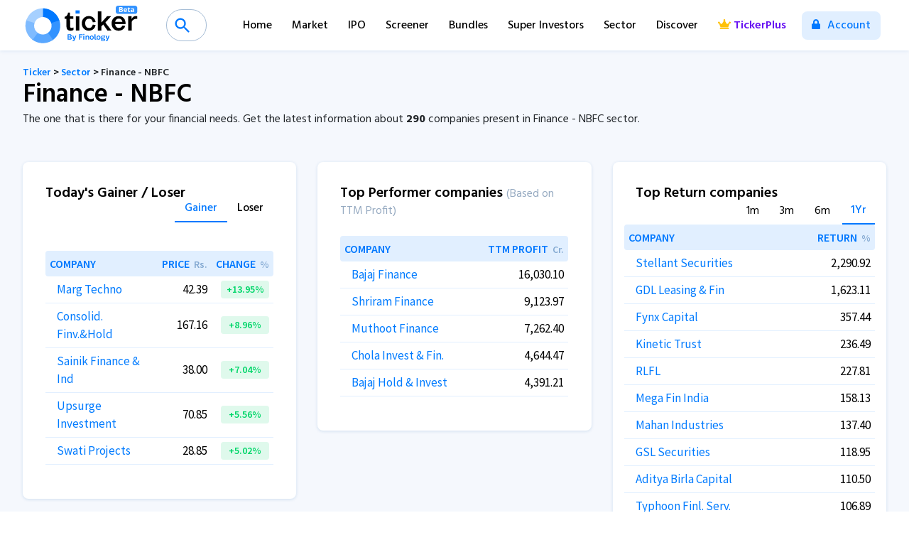

--- FILE ---
content_type: text/html; charset=utf-8
request_url: https://ticker.finology.in/sector/finance-nbfc
body_size: 12566
content:


<!DOCTYPE html>
<html>
<head>
    <!-- Global site tag (gtag.js) - Google Analytics -->
   
    <script>
        window.dataLayer = window.dataLayer || [];
        function gtag() { dataLayer.push(arguments); }
        gtag('js', new Date());
        gtag('config', 'UA-136614031-6');
    </script>
    <script>
        (function (w, d, s, l, i) {
            w[l] = w[l] || []; w[l].push({
                'gtm.start':
                    new Date().getTime(), event: 'gtm.js'
            }); var f = d.getElementsByTagName(s)[0],
                j = d.createElement(s), dl = l != 'dataLayer' ? '&l=' + l : ''; j.async = true; j.src =
                    'https://www.googletagmanager.com/gtm.js?id=' + i + dl; f.parentNode.insertBefore(j, f);
        })(window, document, 'script', 'dataLayer', 'GTM-N9ZJV5C');

    </script>
 
    <title>
	List of Finance NBFC Sector Stocks with Industry Classification
</title><meta charset="utf-8" /><meta name="viewport" content="width=device-width, initial-scale=1, shrink-to-fit=no" /><link rel="stylesheet" href="https://stackpath.bootstrapcdn.com/bootstrap/4.4.1/css/bootstrap.min.css" integrity="sha384-Vkoo8x4CGsO3+Hhxv8T/Q5PaXtkKtu6ug5TOeNV6gBiFeWPGFN9MuhOf23Q9Ifjh" crossorigin="anonymous" /><link href="https://fonts.googleapis.com/css?family=Hind:300,400,500,600,700|Source+Sans+Pro:400,600,700" rel="stylesheet" />
    <script src="https://cdnjs.cloudflare.com/ajax/libs/font-awesome/5.11.2/js/all.min.js" integrity="sha256-qM7QTJSlvtPSxVRjVWNM2OfTAz/3k5ovHOKmKXuYMO4=" crossorigin="anonymous"></script>
    <link rel="stylesheet" type="text/css" href="https://cdn.jsdelivr.net/gh/fitodac/bsnav@master/dist/bsnav.min.css" /><link rel="stylesheet" href="https://cdnjs.cloudflare.com/ajax/libs/jquery.perfect-scrollbar/1.4.0/css/perfect-scrollbar.min.css" /><link rel="stylesheet" href="https://cdnjs.cloudflare.com/ajax/libs/animate.css/3.7.0/animate.min.css" /><link rel="stylesheet" href="https://cdnjs.cloudflare.com/ajax/libs/aos/2.3.4/aos.css" integrity="sha256-GqiEX9BuR1rv5zPU5Vs2qS/NSHl1BJyBcjQYJ6ycwD4=" crossorigin="anonymous" /><link rel="stylesheet" href="https://cdnjs.cloudflare.com/ajax/libs/dripicons/2.0.0/webfont.min.css" integrity="sha512-pi7KSLdGMxSE62WWJ62B1R5/H7WNnIsj2f51MikplRt31K0uCZ1lfPSw/0Jb1flSz6Ed2YLSlox6Uulf7CaFiA==" crossorigin="anonymous" referrerpolicy="no-referrer" />
    <link href="https://assets.finology.in/ticker/css/ticker.css?v=10.0" rel="stylesheet" />
    
    
    <meta name="mobile-web-app-capable" content="yes" /><meta name="apple-mobile-web-app-capable" content="yes" />
    <link rel="apple-touch-icon" sizes="180x180" href="https://assets.finology.in/ticker/images/icon/apple-touch-icon.png">
    <link rel="icon" type="image/png" sizes="32x32" href="https://assets.finology.in/ticker/images/icon/favicon-32x32.png">
    <link rel="icon" type="image/png" sizes="16x16" href="https://assets.finology.in/ticker/images/icon/favicon-16x16.png">
    <link rel="manifest" href="https://assets.finology.in/ticker/images/icon/site.webmanifest">
    <link rel="mask-icon" href="https://assets.finology.in/ticker/images/icon/safari-pinned-tab.svg" color="#5bbad5">
    <link rel="shortcut icon" href="https://assets.finology.in/ticker/images/icon/favicon.ico">
    <meta name="apple-mobile-web-app-title" content="Finology Ticker - Stock Screener" /><meta name="application-name" content="Finology Ticker - Stock Screener" /><meta name="msapplication-TileColor" content="#2b5797" />
    <meta name="msapplication-config" content="https://assets.finology.in/ticker/images/icon/browserconfig.xml">
    <meta name="theme-color" content="#ffffff" /><meta property="og:site_name" content="https://ticker.finology.in/" />
    <meta property="og:title" content="" />
    <meta property="og:description" content="Get the complete list of stocks/shares, companies listed on NSE & BSE of Finance NBFC with current market price & details." />
    <meta property="og:image" content="https://ticker.finology.in/images/ticker-link-image-2.jpg" /><meta property="og:type" content="website" />
    <meta property="og:url" content="https://ticker.finology.in/sector//finance-nbfc">

    <meta property="twitter:url" content="https://ticker.finology.in/sector//finance-nbfc">
    <meta name="twitter:title" content="">
    <meta name="twitter:description" content="Get the complete list of stocks/shares, companies listed on NSE & BSE of Finance NBFC with current market price & details.">
    <meta name="twitter:image" content="https://ticker.finology.in/images/ticker-link-image-2.jpg" /><meta name="twitter:card" content="https://ticker.finology.in/images/tickerplus-valuation.png" />
    
       <script type="text/javascript">
           (function (c, l, a, r, i, t, y) {
               c[a] = c[a] || function () { (c[a].q = c[a].q || []).push(arguments) };
               t = l.createElement(r); t.async = 1; t.src = "https://www.clarity.ms/tag/" + i;
               y = l.getElementsByTagName(r)[0]; y.parentNode.insertBefore(t, y);
           })(window, document, "clarity", "script", "6z0ps3y41e");
    </script>
    
    <link rel="stylesheet" href="https://cdn.jsdelivr.net/npm/chart.js@2.9.3/dist/Chart.min.css">
    <link rel="stylesheet" href="https://unpkg.com/bootstrap-table@1.18.1/dist/bootstrap-table.min.css">
    <link href="https://unpkg.com/bootstrap-table@1.18.1/dist/extensions/fixed-columns/bootstrap-table-fixed-columns.min.css" rel="stylesheet">
    <link rel="canonical" href="https://ticker.finology.in/sector/finance-nbfc" />
    
        <script type="application/ld+json">
{
"@context": "https://schema.org",
"@type": "WebPage",
"name": "finance-nbfc",
"description": "Get the complete list of stocks/shares, companies listed on NSE & BSE of finance-nbfc sector with current market price & details.",
"url" : "https://ticker.finology.in/sector/finance-nbfc",
"publisher": {
"@type": "Organization",
"name": "Finology Ticker",
"url" : "https://ticker.finology.in/",
"logo" : {
"@type": "ImageObject",
"contentUrl": "https://ticker.finology.in/images/tickerlogo.svg"
}
}
}
        </script>
    
    
        <script type="application/ld+json">
{"@context":"https://schema.org",
"@type":"WebApplication",
"name":"Finology Ticker",
"url":"https://ticker.finology.in/sector/finance-nbfc",
"description":"Get the complete list of stocks/shares, companies listed on NSE & BSE of finance-nbfc sector with current market price & details.",
"applicationCategory":"SaaS",
"operatingSystem":"All",
"offers": {
"@type": "Offer",
"availability": "http://schema.org/InStock",
"price": "0",
"priceCurrency": "INR"
},
"aggregateRating":{"@type":"AggregateRating",
"ratingCount":"10"}}
        </script>
    

    
        <script type="application/ld+json">
            {
              "@context": "https://schema.org/", 
              "@type": "BreadcrumbList", 
              "itemListElement": [{
                "@type": "ListItem", 
                "position": 1, 
                "name": "Finology Ticker",
                "item": "https://ticker.finology.in/"  
              },{
                "@type": "ListItem", 
                "position": 2, 
                "name": "Sector",
                "item": "https://ticker.finology.in/sector"  
              },{
                "@type": "ListItem", 
                "position": 3, 
                "name": "finance-nbfc",
                "item": "https://ticker.finology.in/sector/finance-nbfc"  
              }]
            }
        </script>

    
    <style>
        .read-more-content { max-height: 300px; overflow: hidden; transition: max-height 0.3s ease-out; }

        .read-more-trigger { cursor: pointer; color: blue; display: block; }
    </style>

    <style>
    .bsnav .topsearchinner {
        width: 1.25rem;
        margin-left: 1rem;
    }

        body.searchopen .bsnav .topsearchinner,
        .bsnav .topsearchinner.active {
            width: 32rem !important;
        }

    footer a.tickerpremierleague {
        color: #000 !important;
    }

    .card .bootstrap-table h2 {
        font-size: 1.125rem !important;
        font-weight: 600 !important;
    }


    @media only screen and (max-width : 667px) {

        body.searchopen .bsnav .topsearchinner, .bsnav .topsearchinner.active {
            width: 80% !important;
        }
    }

  </style>
<meta name="description" content="Get the complete list of stocks/shares, companies listed on NSE &amp; BSE of Finance NBFC with current market price &amp; details." /><meta name="keywords" content="Finance Investment, Finance NBFC in nse, Finance NBFC in bse,  best Finance NBFC, Finance NBFC list, Finance NBFC India" /></head>
<body>
    <form method="post" action="./finance-nbfc" id="frmTickerMaster">
<div class="aspNetHidden">
<input type="hidden" name="__VIEWSTATE" id="__VIEWSTATE" value="jiS+7W5/8v0DanPvP4tRCMHkeaUboD6/3/4YGQ++QHDAp4tMc8LvJRT8LDuFd6Jmg2+tS6OXUxk8Qf0ubMS/DdUPYJ/+Neciw96nMr3lTnXqGNk1HJBp3U65jcyloILUfnJKst+kxew7AmfnotZUt1sFJlLAuJrDHjqdMmfPNywbwHoSIZoMtBzMwPRmW7nEM7sGw4wJQEy8pp/gSwuKsBgIWnl9W/bgP6AOCV5Hc1h36wbzzwg0pwvzTieYcPKRBUg5a9gsoc0eTeuhBDY1INNc51PaiUrw/9Lkiou/vSwLt5WqTiUDNnGdGxb5rLRH2iZQgk7IPfIc/oMsaAwBPUmpcwDXYSX8MTjt9T9QpMjqDkaRqCWJVONRhYubaiJRLFYa8XWRXI94Sry3gR6jiBYdEP59vXomq3lW4hlqGAK3+DTP3LB+uHKwaG/hXqhbXWdOq03fNEgfnktY7XWrzlp8tR0WOV9y3AUqfQ4m38SzVdqcYicpCXkxI0NojCzHL/QTTUXag/47QRpPqZK0+shsuSYY70QM6JJLvRiOnsl6U4BiMilEI7W2FupeFGQOgGyj1shNB7OHsFRj1EZ+cPdTsuJZiqCLcuE7G3D0ngufsiov0nQSv9zSJyYlDoo9bC+/AWNJQCCgiDguazyAQzjMglZ1lwd3fYefu+1a/uyEWZcyP7Ruzg9nE0tiMZD796wVpitbrkmNZhsD5eKFCLWPHdLSm0vQEoXWilJvR/Yc49B7MbXBTLtT/2FZgrgUXraHL7ZsVNnhQ95SvjGunSeb+V3SGeczOydfRpa/oHJmOgT32iSPpaoGMOax7wLVZtn2A+shoPeDs62+OeyUElh42oKKm86ldp+p1Crh1Dg530dTKcvHIN7n0ggO3zYQm4ivecWYvb/W1g88+tizIO+UmE2peP72iGaUPFUwkdlMwzpLk8GVNVrFoQtiNYRABABmy2pTKyyJZAlgk1SZeeSsdHE+qL7DVF+/S02/Tj/UBRxtefgdTM/9aI1hhBJf6B53XR6+N0jSVWMHrxDvCu492IUjsLGU2vDTaGviOFnH5StRFImr3U4H6ajMMXxNEFkoWRplmQoveE939Okr1xV7QpIa0AyEZDUc2WAsTiy2Sqh7xw21rxDY9F1xGxJwkgH2jSa5xman//dt6Y8aPeYYtq1omOvwFwaoCX/FDA9hdohwwODxzHbns5LmKmC7IpvyLW/YBnGhWF4WUqxkN9FZrMmt+hCT3Sp8rTS/HLhLVHqiDDqV8so9ROEQWxpipYoFqKf536Yf0TnD1GC7t1bU7mSaY/H4kF1/0wlzSeL4cKxh0aCnX9sKJULwCNj+Myx8kyB/Uyg2JQcZ55BPh/kLwR86XuvTHS2TLiCaMj//v/xJ7NqsIdT3kCx4NnAsa3y8ewy4Qp6DVSrNyS3G/PapC0OMhyY5T5mT7XEZC1MXifi3hPsQ5qLARhOUWhCzlPSERuMto/YhxFEvLeqsRRiq4Evnm/SmGFtQUnSwqOrLXzKYxFSYL4qa/yr0t5UZrpnaTxOksVJE3ll/4EF5b2Ka/QsFbsmrzhTpeuBTYeP6QxbHnsWSJbW+VSKq8TO1PwvsWoB4x1B/[base64]/nDA7QonBDGcRoW9we0khAanomRHeTJH75k4zZo6svd3FMfzUFqEXpbhl7zN5mxe0SP3gRgnM3HVHIGLa09HsIwSm+vt0Ilr5qPZ6sr0x8rYLOGOKGnPgO/7rSFrt2VT9QQ/7c/46C4L0ojMOHVbX+CANE8Nqrdye2I9HLIK7kkVxD321/UwNesAK0BYXGUomJUBm/NPNP4Zj/bntemuyCUrHWg7e3w/w/J3d+kJCWdj+nS4dwmBHxoh5fldIBwVRCbXxmcL7ew4nWIwWaSiYBnaeuZOhAmCTmdCTJv7Y=" />
</div>

<div class="aspNetHidden">

	<input type="hidden" name="__VIEWSTATEGENERATOR" id="__VIEWSTATEGENERATOR" value="15D06483" />
	<input type="hidden" name="__EVENTVALIDATION" id="__EVENTVALIDATION" value="mR6NMhcL4tcpPuHriwTq5gDz2EYMNvsg8XZtdb16/F7/cNeifx4o6LbeO+X35AozOiCZ3prrOBB/lzgMo/Ql214S+4mhi1LkyYcyY/pYFaqWVMzZOiN7e/ZEJ0857XXfaeiU/u96T/zwGWNsCgbR0FbRVKAvev6DxzMqhltb2NiLvLvQM5/bQemsQfZvRELgIf8VQg==" />
</div>
        <span id="top"></span>

        <div id="mainNav" class="navbar navbar-expand-sm bsnav bsnavinner bsnav-sticky bsnav-sticky-slide">
            <a class="navbar-brand" href="/">
                <img src="https://assets.finology.in/ticker/images/tickerlogo.svg" class="img-fluid" />
            </a>
            <a href="#" class="searchbtnmob searchTop d-md-none">
                <i class="fas fa-search floaticons"></i>
            </a>

            <button type="button" formnovalidate class="navbar-toggler toggler-spring d-md-none"><span class="navbar-toggler-icon"></span></button>
            <div class="collapse navbar-collapse justify-content-sm-end position-relative searchmob">
                <div class="topsearchinner">
                    <input name="ctl00$txtSearchComp" autocomplete="off" id="txtSearchComp" class="innersearch" type="search" placeholder="Search for a Company or Brand" />
                    <div class="output outputinner" id="Listoutputinner"></div>
                </div>

                <ul class="navbar-nav navbar-mobile ml-auto mt-5 mt-md-0">
                    <li class="nav-item">
                        <a class="nav-link" href="/">Home</a>
                    </li>
                    <li class="nav-item">
                        <a class="nav-link" href="/market">Market</a>
                    </li>
                    <li class="nav-item">
                        <a class="nav-link" href="/ipo">IPO</a>
                    </li>
                    <li class="nav-item">
                        <a class="nav-link" href="/screener">Screener</a>
                    </li>

                    <li class="nav-item">
                        <a class="nav-link" href="/bundles">Bundles</a>
                    </li>
                    <li class="nav-item">
                        <a class="nav-link" href="/investor">Super Investors</a>
                    </li>
                    <li class="nav-item">
                        <a class="nav-link" href="/sector">Sector</a>
                    </li>
                    <li class="nav-item">
                        <a class="nav-link" href="/discover">Discover</a>
                    </li>
                    <li class="nav-item">
                        <a class="nav-link tickerplus" href="/tickerplus"><i class="fas fa-crown"></i>TickerPlus</a>
                    </li>
                    <li id="linavlogin" class="nav-item">
                        <a class="nav-link login" href="/login.aspx"><i class="fas fa-lock"></i>&nbsp;Account</a>
                    </li>
                </ul>
                
            </div>
        </div>
        
        <div class="clearfix"></div>
        
    <input type="hidden" name="ctl00$mainContent$hfindustry" id="mainContent_hfindustry" value="finance-nbfc" />
    <input type="hidden" name="ctl00$mainContent$hfindcode" id="mainContent_hfindcode" value="50" />
    <input type="hidden" name="ctl00$mainContent$hfrating" id="mainContent_hfrating" />
    <input type="hidden" name="ctl00$mainContent$hfcols" id="mainContent_hfcols" />
    <div class="innerpagecontent mt-5">
        <div class="row no-gutters mt-3" id="compheader">
            <div class="col-12 col-md-12">
                <div class="companyheader">
                    <small class="tickerpath"><strong>
                        <a href="/">Ticker</a>&nbsp;>&nbsp;<a href="/sector">Sector</a>&nbsp;>&nbsp;Finance - NBFC</strong></small>
                    <h1>Finance - NBFC </h1>
                    <p>The one that is there for your financial needs. Get the latest information about <span id="compcount" class="font-weight-bold"></span>&nbsp;companies present in Finance - NBFC sector.</p>

                </div>
            </div>

        </div>
        <div class="row">
            <div id="mainContent_gainerloser" class="col-12 col-md-4">
                <div class="card cardscreen cardtab">
                    <h4>Today's Gainer / Loser

                                <ul class="nav nav-pills mb-3" id="pills-tab-gl" role="tablist">
                                    <li class="nav-item">
                                        <a class="nav-link active" id="pills-gainer-tab" data-toggle="pill" href="#pills-gainer" role="tab" aria-controls="pills-gainer" aria-selected="true">Gainer</a>
                                    </li>
                                    <li class="nav-item">
                                        <a class="nav-link" id="pills-loser-tab" data-toggle="pill" href="#pills-loser" role="tab" aria-controls="pills-loser" aria-selected="false">Loser</a>
                                    </li>
                                </ul>
                    </h4>
                    <div class="tab-content" id="pills-tabContent-gl">
                        <div class="tab-pane fade show active" id="pills-gainer" role="tabpanel" aria-labelledby="pills-gainer-tab">
                            <div class="table-responsive-sm ">

                                <table class="table table-sm table-hover screenertable">
                                    <thead>
                                        <tr>
                                            <th scope="col">Company</th>
                                            <th scope="col">price<span class="muted">Rs.</span></th>
                                            <th scope="col">Change<span class="muted">%</span></th>
                                        </tr>
                                    </thead>
                                    <tbody>
                                        
                                        
                                                <tr>
                                                    <td>
                                                        <a href=/company/SCRIP-284323>Marg Techno</a>
                                                    </td>
                                                    <td class="">42.39</td>
                                                    <td>
                                                        <span class="text-green gainloss">+13.95%</span>

                                                    </td>
                                                </tr>
                                            
                                                <tr>
                                                    <td>
                                                        <a href=/company/CONSOFINVT>Consolid. Finv.&Hold</a>
                                                    </td>
                                                    <td class="">167.16</td>
                                                    <td>
                                                        <span class="text-green gainloss">+8.96%</span>

                                                    </td>
                                                </tr>
                                            
                                                <tr>
                                                    <td>
                                                        <a href=/company/SCRIP-130265>Sainik Finance & Ind</a>
                                                    </td>
                                                    <td class="">38.00</td>
                                                    <td>
                                                        <span class="text-green gainloss">+7.04%</span>

                                                    </td>
                                                </tr>
                                            
                                                <tr>
                                                    <td>
                                                        <a href=/company/SCRIP-131390>Upsurge Investment</a>
                                                    </td>
                                                    <td class="">70.85</td>
                                                    <td>
                                                        <span class="text-green gainloss">+5.56%</span>

                                                    </td>
                                                </tr>
                                            
                                                <tr>
                                                    <td>
                                                        <a href=/company/SCRIP-311025>Swati Projects</a>
                                                    </td>
                                                    <td class="">28.85</td>
                                                    <td>
                                                        <span class="text-green gainloss">+5.02%</span>

                                                    </td>
                                                </tr>
                                            
                                    </tbody>
                                </table>

                            </div>

                        </div>
                        <div class="tab-pane fade" id="pills-loser" role="tabpanel" aria-labelledby="pills-loser-tab">
                            <div class="table-responsive-sm ">

                                <table class="table table-sm table-hover screenertable">
                                    <thead>
                                        <tr>
                                            <th scope="col">Company</th>
                                            <th scope="col">price<span class="muted">Rs.</span></th>
                                            <th scope="col">Change<span class="muted">%</span></th>
                                        </tr>
                                    </thead>
                                    <tbody>
                                        
                                        
                                                <tr>
                                                    <td>
                                                        <a href=/company/SCRIP-109026>VJTF Eduservices</a>
                                                    </td>
                                                    <td class="">71.13</td>
                                                    <td><span class="text-red gainloss">-10.95%</span></td>
                                                </tr>
                                            
                                                <tr>
                                                    <td>
                                                        <a href=/company/SCRIP-248235>SRG Fingrow Finance</a>
                                                    </td>
                                                    <td class="">28.50</td>
                                                    <td><span class="text-red gainloss">-10.94%</span></td>
                                                </tr>
                                            
                                                <tr>
                                                    <td>
                                                        <a href=/company/SCRIP-248593>Stellar Capital</a>
                                                    </td>
                                                    <td class="">5.25</td>
                                                    <td><span class="text-red gainloss">-10.87%</span></td>
                                                </tr>
                                            
                                                <tr>
                                                    <td>
                                                        <a href=/company/SCRIP-245163>India Finsec</a>
                                                    </td>
                                                    <td class="">175.00</td>
                                                    <td><span class="text-red gainloss">-5.91%</span></td>
                                                </tr>
                                            
                                                <tr>
                                                    <td>
                                                        <a href=/company/SCRIP-112215>Stephanotis Finance</a>
                                                    </td>
                                                    <td class="">32.49</td>
                                                    <td><span class="text-red gainloss">-5.00%</span></td>
                                                </tr>
                                            
                                    </tbody>
                                </table>

                            </div>

                        </div>
                    </div>

                </div>
            </div>
            <div class="col-12 col-md-4">
                <div class="card cardscreen  cardtab">
                    <h4>Top Performer companies <small class="text-grey">(Based on TTM Profit)</small>
                    </h4>
                    <div class="tab-content">
                        <div class="tab-pane fade show active" role="tabpanel" aria-labelledby="pills-gainer-tab">
                            <div class="table-responsive-sm">

                                <div class="table-responsive-sm">
                                    <table class="table table-sm table-hover screenertable">
                                        <thead>
                                            <tr>
                                                <th scope="col">Company</th>
                                                <th scope="col">TTM Profit<span class="muted">Cr.</span></th>
                                            </tr>
                                        </thead>
                                        <tbody>
                                            
                                            
                                                    <tr>
                                                        <td>
                                                            <a href=/company/BAJFINANCE>Bajaj Finance</a>
                                                        </td>
                                                        <td class="Number">16030.1</td>
                                                    </tr>
                                                
                                                    <tr>
                                                        <td>
                                                            <a href=/company/SHRIRAMFIN>Shriram Finance</a>
                                                        </td>
                                                        <td class="Number">9123.97</td>
                                                    </tr>
                                                
                                                    <tr>
                                                        <td>
                                                            <a href=/company/MUTHOOTFIN>Muthoot Finance</a>
                                                        </td>
                                                        <td class="Number">7262.395</td>
                                                    </tr>
                                                
                                                    <tr>
                                                        <td>
                                                            <a href=/company/CHOLAFIN>Chola Invest & Fin.</a>
                                                        </td>
                                                        <td class="Number">4644.47</td>
                                                    </tr>
                                                
                                                    <tr>
                                                        <td>
                                                            <a href=/company/BAJAJHLDNG>Bajaj Hold & Invest</a>
                                                        </td>
                                                        <td class="Number">4391.21</td>
                                                    </tr>
                                                
                                        </tbody>
                                    </table>
                                </div>

                            </div>
                        </div>
                    </div>
                </div>
            </div>
            <div class="col-12 col-md-4 ">
                <div class="card cardscreen cardchart">
                    <div id="Return-tabContent" class="tab-content">
                        <div id="Return-chart" aria-labelledby="volution-chart-tab" class="tab-pane fade show active" role="tabpanel">
                            <div id="ReturnChartYear">
                                <h4>Top Return companies
                                    <span class="float-right showprice">
                                        <a class="btn btn-outline-light filterbtnRT">1m</a>
                                        <a class="btn btn-outline-light filterbtnRT">3m</a>
                                        <a class="btn btn-outline-light filterbtnRT">6m</a>
                                        <a class="btn btn-outline-light filterbtnRT active">1Yr</a>
                                    </span>
                                </h4>
                                <div class="card-body">
                                    <input type="hidden" id="countRT" value="1" />
                                    <input type="hidden" id="typeRT" value="Y" />
                                </div>

                                <div id="returntable"></div>

                                <div id="returncompanyErrorMsg"></div>

                            </div>

                        </div>

                    </div>

                </div>

            </div>
        </div>
        <div id="mainContent_TopreturnandTopperformer" class="row">
        </div>
        <div id="mainContent_companylistindices" class="row">
            <div class="col-12">
                <div class="card cardscreen cardtable">
                    
                    <div id="sectorcomplist"></div>
                    
                </div>
            </div>
        </div>
        
        

    </div>

        <div class="clearfix"></div>

        <footer>
            <div class="container-fluid px-5">
                <div class="row no-gutters">
                    <div class="col-12 col-md-3">
                        <img src="https://assets.finology.in/ticker/images/footer-logo.png" title="Footer Logo" alt="Ticker Footer Logo"
                            class="img-fluid w-25" />
                        <h6>The best stock screening, equity research and company analysis tool built by a passionate team of investors at Finology&reg;. Intelligent Stock picking Starts here.</h6>

                    </div>
                    <div class="col-12 col-md-9">
                        <div class="row no-gutters">
                            <div class="col-6 col-md-3">
                                <h4>Finology&reg;</h4>
                                <a target="_blank" href="https://www.finology.in/subscribe">Finology One</a>
                                <a target="_blank" href="https://recipe.finology.in">Recipe</a>
                                <a target="_blank" href="https://quest.finology.in">Quest</a>
                                <a target="_blank" href="https://select.finology.in">Select</a>
                                <a target="_blank" href="https://insider.finology.in/">Insider</a>
                                <a href="/privacy">Privacy Policy</a>
                            </div>
                            <div class="col-6 col-md-3">
                                <h4>Ticker</h4>
                                <a href="/how-to-use">How to Use</a>
                                <a href="/bundles">Bundles</a>
                                <a href="/screener">Screener</a>
                                <a class="tickerplus" href="/tickerplus"><i class="fas fa-crown"></i>&nbsp;TickerPlus</a>
                                <a href="/disclaimer">Disclaimer</a>
                            </div>
                            <div class="col-6 col-md-3">
                                <h4>Stock Market</h4>
                                <a href="/market">Market Dashboard</a>
                                <a href="/ipo">IPO</a>
                                <a href="/sector">Sector</a>
                                <a href="/investor">Super Investors</a>
                                <a href="/company">Stocks Directory</a>
                            </div>
                            <div class="col-6 col-md-3">
                                <h4>Help</h4>
                                <a href="/App/Feedback">Feedback</a>
                                <a href="/support">Support</a>
                                <a href="/updates">Updates</a>
                               <a href="/support" target="_blank">FAQ</a>
                                <p class="social">
                                    <strong>Follow us:</strong><br />
                                    <a href="https://twitter.com/finologyticker" target="_blank"><i class="fab fa-twitter"></i></a>
                                    <a href="https://www.instagram.com/finologyticker" target="_blank"><i class="fab fa-instagram"></i></a>
                                    <a href="https://www.youtube.com/c/Finologyticker" target="_blank"><i class="fab fa-youtube"></i></a>

                                    <a href="https://t.me/myfinology" target="_blank"><i class="fab fa-telegram"></i></a>
                                    <a href=" https://myfinology.quora.com" target="_blank"><i class="fab fa-quora"></i></a>

                                </p>

                            </div>
                        </div>
                    </div>

                    <div class="col-12 small">
                        SEBI Registration: <strong>FINOLOGY VENTURES PRIVATE LIMITED (INA000012218)</strong>
                        <br />
                        Copyright &copy; 2026 Finology Ventures Pvt. Ltd. | All Rights Reserved with Finology&reg; | Data Feed provided by Accord Fintech | <strong>Prices are delayed by 15 minutes</strong>
                        <br />
                        <strong>Important Disclaimer:</strong> Though Ticker is a very useful tool for stock analysis and stock research, it in no way recommends the fair value of the companies (since that is always subjective). Informed decision making and taking only calculated risk is recommended for you to make the most out of equity investing. Therefore, the investors are hereby advised to use Ticker only as a stock market research tool and apply their discretion while investing.
             
                    </div>
                </div>
            </div>
        </footer>
        <div id="mbsnav" class="bsnav-mobile">
            <div class="bsnav-mobile-overlay"></div>
            <div class="navbar">
            </div>
        </div>

        

       

        <a href="#" class="floatingbtn scrollTop" data-tooltip="tooltip" data-placement="left" title="Go to Top">
            <i class="fas fa-chevron-up floaticons"></i>
        </a>


        <div class="searchoverlay">
            <a href="#" class="mobclose d-md-none">X</a>
        </div>
        <script src="https://code.jquery.com/jquery-3.5.1.min.js" integrity="sha256-9/aliU8dGd2tb6OSsuzixeV4y/faTqgFtohetphbbj0=" crossorigin="anonymous"></script>
        <script src="https://cdnjs.cloudflare.com/ajax/libs/popper.js/1.16.0/umd/popper.min.js" integrity="sha512-hCP3piYGSBPqnXypdKxKPSOzBHF75oU8wQ81a6OiGXHFMeKs9/8ChbgYl7pUvwImXJb03N4bs1o1DzmbokeeFw==" crossorigin="anonymous" referrerpolicy="no-referrer"></script>
        <script src="https://stackpath.bootstrapcdn.com/bootstrap/4.4.1/js/bootstrap.min.js" integrity="sha384-wfSDF2E50Y2D1uUdj0O3uMBJnjuUD4Ih7YwaYd1iqfktj0Uod8GCExl3Og8ifwB6" crossorigin="anonymous"></script>
        <script src="https://cdn.jsdelivr.net/gh/fitodac/bsnav@master/dist/bsnav.min.js"></script>
        <script src="https://cdnjs.cloudflare.com/ajax/libs/jquery.perfect-scrollbar/1.4.0/perfect-scrollbar.min.js"></script>
        <script src="https://cdnjs.cloudflare.com/ajax/libs/autonumeric/4.1.0/autoNumeric.min.js"></script>
        <script src="https://cdnjs.cloudflare.com/ajax/libs/jquery-throttle-debounce/1.1/jquery.ba-throttle-debounce.min.js"></script>
        <script src="https://cdnjs.cloudflare.com/ajax/libs/aos/2.3.4/aos.js" integrity="sha256-pQBbLkFHcP1cy0C8IhoSdxlm0CtcH5yJ2ki9jjgR03c=" crossorigin="anonymous"></script>
        <script src="https://cdnjs.cloudflare.com/ajax/libs/holder/2.9.7/holder.min.js" integrity="sha256-CPLvnJ0LSBm+lJAUh4bBMpJ1lUa3QsTfdgCAUHyBv2w=" crossorigin="anonymous"></script>
        <script>

            $(function () {
                var keyindex, alinks;
                keyindex = -1;
                var searchRequest = null;

                $(".innersearch").on("keyup touchend", $.debounce(50, function (e) {
                    var kc = (e.keyCode ? e.keyCode : e.which);
                    if ((kc >= 48 && kc <= 57) || (kc >= 65 && kc <= 90) || kc === 229) {//32

                        if ($(".innersearch").val() != '') {
                            if ($(".innersearch").val().length > 2) {
                                $(this).addClass("open");
                                $(".bsnav").css("z-index", "auto");
                                $(".bsnav-sticky").css("z-index", "auto");
                                $(".topsearchinner").addClass("active");

                                e.stopPropagation();
                                $(".outputinner").html("");
                                $(".outputinner")
                                    .stop()
                                    .show()
                                    .addClass("active");
                                var searchField = encodeURIComponent($(this).val().trim());
                                if (searchRequest)
                                    searchRequest.abort();
                                searchRequest = $.ajax({
                                    type: 'GET',
                                    dataType: "json",
                                    url: '/GetSearchData.ashx?q=' + searchField,
                                    success: function (data) {
                                        var i = 0;
                                        var j;
                                        var brandname = [];
                                        var productname = [];
                                        var searchterm = [];
                                        var infotext = "";
                                        $.each(data, function (key, value) {

                                            if (value.brands != null) {
                                                brandname = value.brands.trim().split(',');
                                                var txtname = $("#txtSearchComp").val();
                                                if (brandname.length > 0) {
                                                    for (j = 0; j < brandname.length; j++) {
                                                        if (brandname[j].toUpperCase().includes(txtname.toUpperCase())) {
                                                            infotext = "<small class='text-grey'>Brand&nbsp;&nbsp;</small><span class='badgebrand badgebrand-primary'>" + brandname[j].trim() + "</span>";
                                                        }
                                                    }
                                                }

                                            }

                                            if (value.productlist != null) {
                                                productname = value.productlist.split(',');
                                                var txtname = $("#txtSearchComp").val();
                                                if (productname.length > 0) {
                                                    for (j = 0; j < productname.length; j++) {

                                                        if (productname[j].toUpperCase().includes(txtname.toUpperCase())) {
                                                            infotext = "<small>Product&nbsp;&nbsp;</small><span class='badgebrand badgebrand-primary'>" + productname[j] + "</span>";
                                                        }
                                                    }
                                                }
                                            }

                                            if (value.searchterms != null) {
                                                searchterm = value.searchterms.split(',');
                                                var txtname = $("#txtSearchComp").val();
                                                if (searchterm.length > 0) {
                                                    for (j = 0; j < searchterm.length; j++) {

                                                        if (searchterm[j].toUpperCase().includes(txtname.toUpperCase())) {
                                                            infotext = "<small>Also known As :&nbsp;&nbsp;</small><span class='badgebrand badgebrand-primary'>" + searchterm[j] + "</span>";
                                                        }
                                                    }
                                                }
                                            }
                                            $(".outputinner").append("<a href='" + '/' + "company/" + ((value.SYMBOL == 0 || value.SYMBOL == null
                                                || value.SYMBOL.includes("&")) ? 'SCRIP-' + value.FINCODE : value.SYMBOL) + "' class='list animated fadeInUp faster' style='animation-delay: " + (i * 50) + "ms;'>" + value.compname + "<span class='badge badge-primary'>" + ((value.SYMBOL == 0) ? 'BSE: ' + value.SCRIPCODE : 'NSE: ' + value.SYMBOL) + "</span><br>" + infotext + "</a>");
                                            infotext = "";
                                            i++;
                                        });
                                        if ($(".outputinner").is(":empty")) {
                                            $(".outputinner").append("<small class='text-center text-muted d-block'>No Stocks Found. Please Check for any spelling mistakes.</small>");

                                        }
                                    }
                                });
                            }
                            else {
                                e.stopPropagation();
                                $(this).addClass("open");
                                $(".bsnav").css("z-index", "auto");
                                $(".bsnav-sticky").css("z-index", "auto");
                                $(".topsearchinner").addClass("active");
                                $(".outputinner")
                                    .stop()
                                    .show()
                                    .html("")
                                    .append("<small class='text-center text-muted d-block'>Keep typing... Type some more characters.</small>")
                                    .addClass("active");
                            }
                        }
                        else {
                            e.stopPropagation();
                            $(this).addClass("open");
                            $(".bsnav").css("z-index", "auto");
                            $(".bsnav-sticky").css("z-index", "auto");
                            $(".topsearchinner").addClass("active");
                            $(".outputinner")
                                .stop()
                                .show()
                                .html("")
                                .append("<small class='text-center text-muted d-block'>Keep typing... Type some more characters.</small>")
                                .addClass("active");
                        }
                    }
                    else {
                        if ($(".innersearch").val() != '') {
                            if ($(".innersearch").val().length > 2) { }
                            else {
                                e.stopPropagation();
                                $(this).addClass("open");
                                $(".bsnav").css("z-index", "auto");
                                $(".bsnav-sticky").css("z-index", "auto");
                                $(".topsearchinner").addClass("active");
                                $(".outputinner")
                                    .stop()
                                    .show()
                                    .html("")
                                    .append("<small class='text-center text-muted d-block'>Keep typing... Type some more characters.</small>")
                                    .addClass("active");
                            }
                        }
                        else {
                            e.stopPropagation();
                            $(this).addClass("open");
                            $(".bsnav").css("z-index", "auto");
                            $(".bsnav-sticky").css("z-index", "auto");
                            $(".topsearchinner").addClass("active");
                            $(".outputinner")
                                .stop()
                                .show()
                                .html("")
                                .append("<small class='text-center text-muted d-block'>Keep typing... Type some more characters.</small>")
                                .addClass("active");

                        }
                    }
                }));

                $(document).on("click", function (e) {
                    e.stopPropagation();
                    $(".outputinner")
                        .stop()
                        .html("")
                        .hide()
                        .removeClass("active");
                    $(".innersearch").removeClass("open");
                    $(".bsnav").css("z-index", "55");
                    $(".bsnav-sticky").css("z-index", "50");
                    $(".topsearchinner").removeClass("active");
                    $(".searchoverlay").removeClass("active");
                    $("body").removeClass("searchopen");
                    $(".topsearchinner").removeClass("d-block");
                });

                $('.mobclose').on("click", function (e) {
                    e.stopPropagation();
                    $(".outputinner")
                        .stop()
                        .html("")
                        .hide()
                        .removeClass("active");
                    $(".innersearch").removeClass("open");
                    $(".bsnav").css("z-index", "55");
                    $(".bsnav-sticky").css("z-index", "50");
                    $(".topsearchinner").removeClass("active");
                    $(".searchoverlay").removeClass("active");
                    $("body").removeClass("searchopen");
                    $(".topsearchinner").removeClass("d-block");
                });
                $(".innersearch").on("click", function (e) {
                    $('html, body').animate({
                        scrollTop: 0
                    }, 100);
                    e.stopPropagation();
                    $(".searchoverlay").addClass("active");
                    $("body").addClass("searchopen");
                    $(".bsnav").css("z-index", "auto");
                    $(".bsnav-sticky").css("z-index", "auto");
                });

                $(".innersearch").on("keydown touchend", (function (e) {
                    if (e.keyCode == 40) {
                        e.preventDefault();

                        keyindex = -1;
                        alinks = $('.outputinner').find('a');
                        if (alinks.length === 0) {
                            keyindex = -1;
                        }

                        if (alinks.length > 0 && keyindex == -1) {
                            keyindex = 0;
                            $('.outputinner').find('a')[keyindex].focus();
                        }
                    }
                }));

                $('.outputinner').keydown(function (e) {

                    alinks = $('.outputinner').find('a');

                    if (e.keyCode == 40) {
                        e.preventDefault();

                        if (keyindex == alinks.length - 1) {
                            keyindex = -1;
                        }

                        if (alinks.length > 0 && keyindex < alinks.length - 1) {
                            keyindex++;
                            $('.outputinner').find('a')[keyindex].focus();
                        }
                    }
                    if (e.keyCode == 38) {
                        e.preventDefault();
                        if (keyindex == 0) {
                            keyindex = -1;
                            $('.innersearch').focus();
                        }
                        if (alinks.length > 0 && keyindex < alinks.length && keyindex > 0) {
                            keyindex--;
                            $('.outputinner').find('a')[keyindex].focus();
                        }
                    }
                });

            });

            if (document.querySelectorAll('.outputinner') != null && document.querySelectorAll('.outputinner').length > 0) {
                new PerfectScrollbar(".outputinner");
            }

            if (document.querySelectorAll('.Number') != null && document.querySelectorAll('.Number').length > 0) {
                AutoNumeric.multiple('.Number', { allowDecimalPadding: 'floats', digitalGroupSpacing: "2", showWarnings: false });
            }

            if (document.querySelectorAll('.NumberWithPositive') != null && document.querySelectorAll('.NumberWithPositive').length > 0) {
                AutoNumeric.multiple('.NumberWithPositive', {
                    allowDecimalPadding: false, digitalGroupSpacing: "2", minimumValue: -10000000
                });
            }
            if (typeof (Sys) !== 'undefined') {
                var prm = Sys.WebForms.PageRequestManager.getInstance();
                if (prm != null) {
                    prm.add_endRequest(function () {

                        if (document.querySelectorAll('.Number') != null && document.querySelectorAll('.Number').length > 0) {
                            AutoNumeric.multiple('.Number', { allowDecimalPadding: 'floats', digitalGroupSpacing: "2", showWarnings: false });
                        }

                        if (document.querySelectorAll('.NumberWithPositive') != null && document.querySelectorAll('.NumberWithPositive').length > 0) {
                            AutoNumeric.multiple('.NumberWithPositive', {
                                allowDecimalPadding: false, digitalGroupSpacing: "2", minimumValue: -10000000
                            });
                        }

                        $('[data-tooltip="tooltip"]').tooltip();
                    });
                }
            }

            $(document).ready(function () {
                $(".tooltip").tooltip("hide");

                var scrollTop = $(".scrollTop");
                $(scrollTop).hide();
                $(window).scroll(function () {
                    if ($(this).scrollTop() > 100) {
                        $(scrollTop).show().fadeIn();
                    } else {
                        $(scrollTop).fadeOut().hide();
                    }
                });
                $(scrollTop).click(function () {
                    $('html, body').animate({
                        scrollTop: 0
                    }, 350);
                    $(".tooltip").tooltip("hide");
                    return false;
                });

                $(".searchTop").click(function () {
                    $('html, body').animate({
                        scrollTop: 0
                    }, 200);
                    $("[data-toggle='tooltip']").tooltip('destroy');
                    $(".topsearchinner").addClass("d-block");
                    $(".innersearch").focus();
                    $(".searchoverlay").addClass("active");
                    $("body").addClass("searchopen");
                    $(".bsnav").css("z-index", "auto");
                    $(".bsnav-sticky").css("z-index", "auto");
                    return false;
                });

            });

            $('#frmTickerMaster').on('keyup keypress touchend', function (e) {
                var keyCode = e.keyCode || e.which;
                if (keyCode === 13) {
                    e.preventDefault();
                    return false;
                }
            });

            Popper.Defaults.modifiers.computeStyle.gpuAcceleration = !(window.devicePixelRatio > 1 && /Win/.test(navigator.platform));
            $('[data-tooltip="tooltip"]').tooltip();



        </script>
        
    <script src="https://cdnjs.cloudflare.com/ajax/libs/moment.js/2.24.0/moment.min.js" integrity="sha256-4iQZ6BVL4qNKlQ27TExEhBN1HFPvAvAMbFavKKosSWQ=" crossorigin="anonymous"></script>
    <script src="https://unpkg.com/bootstrap-table@1.18.1/dist/bootstrap-table.min.js"></script>
    <script src="https://unpkg.com/bootstrap-table@1.18.1/dist/extensions/fixed-columns/bootstrap-table-fixed-columns.min.js"></script>
    <script src="https://unpkg.com/bootstrap-table@1.18.1/dist/extensions/sticky-header/bootstrap-table-sticky-header.js"></script>
    <script src="https://cdn.jsdelivr.net/gh/wenzhixin/bootstrap-table-examples@master/utils/natural-sorting/dist/natural-sorting.js"></script>
    <script>

        function changeSorter(a, b, rowA, rowB) {
            a = a.replace(/<[^>]*>/g, "");
            b = b.replace(/<[^>]*>/g, "");
            a = Number(a.replace(/[^0-9.-]+/g, ""));
            b = Number(b.replace(/[^0-9.-]+/g, ""));

            if (a > b) return 1;
            if (a < b) return -1;
            return 0;
        }

        moment.suppressDeprecationWarnings = true;


        var GetReturnData = function () {
            var count = $('#countRT').val();
            var indcode = '50';
            var type = $('#typeRT').val();
            $.ajax({

                url: '/GetSectorReturnCompany.ashx?v=4.0&indcode=' + indcode + '&type=' + type + '&count=' + count,
                method: 'GET',
                dataType: 'json',
                success: function (d) {

                    var html = "";
                    var url = "";
                    if (d != null && d.length > 0) {
                        html = "<table id='returncompanies' data-sorter='numericOnly' data-toggle='table' data-height='100' data-fixed-columns='true' class='table table-sm table-hover screenertable'><thead><tr><th scope='col'>Company</th><th scope='col'>Return<span class='muted'>%</span></th></tr></thead><tbody>";
                        $.each(d, function (key, value) {
                            if (value.SYMBOL === '' || value.SYMBOL == '0' || value.SYMBOL == '0.0' || (value.SYMBOL != undefined && value.SYMBOL.includes('&'))) {
                                url = "SCRIP-" + value.fincode;
                            }
                            else {
                                url = value.SYMBOL;
                            }
                            html += "<tr><td><a href='/company/" + url + "'>" + value.S_NAME + "</a></td><td class='Number'>" + value.ret_per + "</td></tr>";
                        });
                        html += "</tbody></table>";
                        $("#returncompanyErrorMsg").text('');
                    }
                    else {
                        //returncompanyErrorMsg
                        $("#returncompanyErrorMsg").text('');
                        $("#returncompanyErrorMsg").text('No Company Found.');

                    }
                    $("#returntable").html('');
                    $("#returntable").append(html);
                    AutoNumeric.multiple('#returncompanies .Number', { allowDecimalPadding: 'floats', digitalGroupSpacing: "2", showWarnings: false });

                },
            });
        }
        var listcount = 0;
        var GetIndicesCompList = function () {

            var indcode = '50';
            $.ajax({
                url: '/GetSectorCompList.ashx?indcode=' + indcode,
                method: 'GET',
                dataType: 'json',
                success: function (d) {
                    var html = "";
                    var url = "";
                    var i = 1;
                    var mobiledata = "";
                    var isMobile = 2;
                    listcount = d.length;
                    $("#compcount").text(listcount);
                    //compcount
                    if (d != null && d.length > 0) {
                        html = "<table id='companylist'  data-toggle='table' data-height='600' data-search='true' data-fixed-columns='true' data-classes='table table-sm tickertable table-hover' class='left' data-fixed-number='2'><thead><tr><th data-sortable='true' data-sorter='numericOnly'data-width='5%'>S.No.</th><th data-sortable='true' class='left'>COMPANY</th><th data-sortable='true' data-sorter='numericOnly'>PRICE<span class='muted'>Rs.</span></th><th data-sortable='true' data-sorter='changeSorter'>CHANGE<span class='muted'>%</span></th><th data-sortable='true' data-sorter='changeSorter'>MCAP<span class='muted'>Cr.</span></th><th data-sortable='true' data-sorter='changeSorter'>P/E</th><th data-sortable='true' data-sorter='changeSorter'>P/B</th></tr></thead><tbody>";
                        $.each(d, function (key, value) {
                            if (value.symbol === '' || value.symbol == '0' || value.symbol == '0.0' || (value.symbol != undefined && value.symbol.includes('&'))) {
                                url = "SCRIP-" + value.fincode;
                            }
                            else {
                                url = value.symbol;
                            }
                          
                            if (isMobile === 2) {
                                mobiledata = "<td class='text-center'>" + i++ + "</td>";
                            }
                            html += "<tr>" + mobiledata + " <td class='left'><a href='/company/" + url + "'>" + value.S_NAME + "</a></td><td class='Number'>" + addZeroes(value.CLOSE_PRICE) + "</td><td>" + (value.PerChange > 0 ? "<span class='text-green gainloss'><span class='Number'>" + addZeroes(value.PerChange) + "</span>%</span>" : "<span class='text-red gainloss'><span class='Number'>" + addZeroes(value.PerChange) + "</span>%</span>") + "</td><td class='Number'>" + addZeroes(value.MCAP) + "</td><td class='Number'>" + addZeroes(value.PE < 0 ? 0 : value.PE) + "</td><td class='Number'>" + addZeroes(value.PB < 0 ? 0 : value.PB) + "</td></tr>";
                        });
                        html += "</tbody></table>";
                    }
                    else {
                        //returncompanyErrorMsg
                        $("#ltrErrorMsgCompanyList").text('');
                        $("#ltrErrorMsgCompanyList").text('No Company Found.');
                        $("#companylistindices").hide();
                        $("#TopreturnandTopperformer").hide();
                        $("#gainerloser").hide();
                    }
                    $("#sectorcomplist").html('');
                    $("#sectorcomplist").append(html);
                    $('#companylist').bootstrapTable();
                    AutoNumeric.multiple('.Number', { allowDecimalPadding: 'floats', digitalGroupSpacing: "2", showWarnings: false });
                    $('.search-input').attr('placeholder', 'Search. eg: Auto');
                    $('.search-input').parent().addClass("d-block float-md-right");
                    $('.search-input').parent().removeClass("float-right");
                    $('.fixed-table-toolbar h4').remove();
                    $('.fixed-table-toolbar').prepend('<h2 class="d-inline-block pt-md-3 pb-md-0 pb-3 float-left mb-0">' + $("#companylist tbody tr").length + ' Companies under Finance - NBFC</h2>');
                },
            });
        }

        $('.filterbtnRT').click(function () {
            $('.filterbtnRT').removeClass('active');
            $(this).addClass('active');
            var value = $(this).text();
            var count = value.match(/\d+/);
            $('#countRT').val(count);
            $('#typeRT').val(value.replace(count, '').charAt(0));
            GetReturnData();

        });
        $(document).ready(function () {
            GetReturnData();
            GetIndicesCompList();
        });

        $(document).on('click', function (e) {
            if ($(e.target).hasClass('th-inner') || $(e.target.parentElement).hasClass('th-inner')) {
                AutoNumeric.multiple('#companylist .Number', { allowDecimalPadding: 'floats', digitalGroupSpacing: "2", showWarnings: false });

            }
        });
        //add zero function after decimal
        function addZeroes(num) {
            if (num != null)
                return num.toLocaleString("en", { useGrouping: false, minimumFractionDigits: 2 })
            else
                return null;
        }

        function toggleReadMore() {
            var content = document.querySelector('.read-more-content');
            var trigger = document.querySelector('.read-more-trigger');

            if (content.style.maxHeight) {
                content.style.maxHeight = null;
                trigger.textContent = 'Read More';
            } else {
                content.style.maxHeight = content.scrollHeight + 'px';
                trigger.textContent = 'Read Less';
            }
        }
    </script>

        <script>
            //table sorting function


        </script>
    </form>
</body>
</html>




--- FILE ---
content_type: text/css
request_url: https://unpkg.com/bootstrap-table@1.18.1/dist/extensions/fixed-columns/bootstrap-table-fixed-columns.min.css
body_size: 85
content:
/**
  * bootstrap-table - An extended table to integration with some of the most widely used CSS frameworks. (Supports Bootstrap, Semantic UI, Bulma, Material Design, Foundation)
  *
  * @version v1.18.1
  * @homepage https://bootstrap-table.com
  * @author wenzhixin <wenzhixin2010@gmail.com> (http://wenzhixin.net.cn/)
  * @license MIT
  */

.fixed-columns,.fixed-columns-right{position:absolute;top:0;height:100%;background-color:#fff;box-sizing:border-box;z-index:1}.fixed-columns{left:0}.fixed-columns .fixed-table-body{overflow:hidden!important}.fixed-columns-right{right:0}.fixed-columns-right .fixed-table-body{overflow-x:hidden!important}

--- FILE ---
content_type: image/svg+xml
request_url: https://assets.finology.in/ticker/images/icon/both-caret.svg
body_size: 52
content:
<svg width="8" height="12" viewBox="0 0 8 12" fill="none" xmlns="http://www.w3.org/2000/svg">
<path d="M3.42163 11.2719L0.169103 7.5541C-0.214743 7.11668 0.0972168 6.42969 0.679768 6.42969H7.18481C7.31519 6.42958 7.44283 6.46705 7.55246 6.53761C7.66209 6.60818 7.74905 6.70885 7.80294 6.82757C7.85682 6.94629 7.87534 7.07802 7.85629 7.207C7.83723 7.33597 7.7814 7.45672 7.69548 7.55478L4.44296 11.2712C4.3793 11.344 4.3008 11.4024 4.21272 11.4424C4.12464 11.4824 4.02903 11.5031 3.93229 11.5031C3.83556 11.5031 3.73994 11.4824 3.65186 11.4424C3.56378 11.4024 3.48528 11.344 3.42163 11.2712V11.2719Z" fill="#99C9FF"/>
<path d="M3.55835 0.231244L0.305822 3.94832C-0.0780246 4.38709 0.233936 5.07341 0.816487 5.07341H7.32153C7.45191 5.07352 7.57955 5.03605 7.68918 4.96548C7.79881 4.89492 7.88577 4.79425 7.93965 4.67553C7.99354 4.55681 8.01206 4.42507 7.993 4.2961C7.97395 4.16712 7.91812 4.04638 7.8322 3.94832L4.57968 0.231922C4.51602 0.159079 4.43752 0.100698 4.34944 0.0606965C4.26136 0.0206953 4.16575 0 4.06901 0C3.97227 0 3.87666 0.0206953 3.78858 0.0606965C3.7005 0.100698 3.622 0.159079 3.55835 0.231922V0.231244Z" fill="#99C9FF"/>
</svg>


--- FILE ---
content_type: text/javascript; charset=utf-8
request_url: https://unpkg.com/bootstrap-table@1.18.1/dist/extensions/fixed-columns/bootstrap-table-fixed-columns.min.js
body_size: 6575
content:
/**
  * bootstrap-table - An extended table to integration with some of the most widely used CSS frameworks. (Supports Bootstrap, Semantic UI, Bulma, Material Design, Foundation)
  *
  * @version v1.18.1
  * @homepage https://bootstrap-table.com
  * @author wenzhixin <wenzhixin2010@gmail.com> (http://wenzhixin.net.cn/)
  * @license MIT
  */

!function(t,e){"object"==typeof exports&&"undefined"!=typeof module?e(require("jquery")):"function"==typeof define&&define.amd?define(["jquery"],e):e((t=t||self).jQuery)}(this,(function(t){"use strict";t=t&&Object.prototype.hasOwnProperty.call(t,"default")?t.default:t;var e="undefined"!=typeof globalThis?globalThis:"undefined"!=typeof window?window:"undefined"!=typeof global?global:"undefined"!=typeof self?self:{};function n(t,e){return t(e={exports:{}},e.exports),e.exports}var i=function(t){return t&&t.Math==Math&&t},r=i("object"==typeof globalThis&&globalThis)||i("object"==typeof window&&window)||i("object"==typeof self&&self)||i("object"==typeof e&&e)||Function("return this")(),o=function(t){try{return!!t()}catch(t){return!0}},u=!o((function(){return 7!=Object.defineProperty({},"a",{get:function(){return 7}}).a})),f={}.propertyIsEnumerable,s=Object.getOwnPropertyDescriptor,a={f:s&&!f.call({1:2},1)?function(t){var e=s(this,t);return!!e&&e.enumerable}:f},l=function(t,e){return{enumerable:!(1&t),configurable:!(2&t),writable:!(4&t),value:e}},c={}.toString,d=function(t){return c.call(t).slice(8,-1)},h="".split,p=o((function(){return!Object("z").propertyIsEnumerable(0)}))?function(t){return"String"==d(t)?h.call(t,""):Object(t)}:Object,y=function(t){if(null==t)throw TypeError("Can't call method on "+t);return t},g=function(t){return p(y(t))},x=function(t){return"object"==typeof t?null!==t:"function"==typeof t},m=function(t,e){if(!x(t))return t;var n,i;if(e&&"function"==typeof(n=t.toString)&&!x(i=n.call(t)))return i;if("function"==typeof(n=t.valueOf)&&!x(i=n.call(t)))return i;if(!e&&"function"==typeof(n=t.toString)&&!x(i=n.call(t)))return i;throw TypeError("Can't convert object to primitive value")},b={}.hasOwnProperty,v=function(t,e){return b.call(t,e)},$=r.document,C=x($)&&x($.createElement),w=function(t){return C?$.createElement(t):{}},O=!u&&!o((function(){return 7!=Object.defineProperty(w("div"),"a",{get:function(){return 7}}).a})),S=Object.getOwnPropertyDescriptor,R={f:u?S:function(t,e){if(t=g(t),e=m(e,!0),O)try{return S(t,e)}catch(t){}if(v(t,e))return l(!a.f.call(t,e),t[e])}},B=function(t){if(!x(t))throw TypeError(String(t)+" is not an object");return t},j=Object.defineProperty,k={f:u?j:function(t,e,n){if(B(t),e=m(e,!0),B(n),O)try{return j(t,e,n)}catch(t){}if("get"in n||"set"in n)throw TypeError("Accessors not supported");return"value"in n&&(t[e]=n.value),t}},T=u?function(t,e,n){return k.f(t,e,l(1,n))}:function(t,e,n){return t[e]=n,t},F=function(t,e){try{T(r,t,e)}catch(n){r[t]=e}return e},E="__core-js_shared__",N=r[E]||F(E,{}),P=Function.toString;"function"!=typeof N.inspectSource&&(N.inspectSource=function(t){return P.call(t)});var A,H,W,M=N.inspectSource,_=r.WeakMap,I="function"==typeof _&&/native code/.test(M(_)),L=n((function(t){(t.exports=function(t,e){return N[t]||(N[t]=void 0!==e?e:{})})("versions",[]).push({version:"3.6.0",mode:"global",copyright:"© 2019 Denis Pushkarev (zloirock.ru)"})})),D=0,X=Math.random(),Y=function(t){return"Symbol("+String(void 0===t?"":t)+")_"+(++D+X).toString(36)},q=L("keys"),z=function(t){return q[t]||(q[t]=Y(t))},V={},G=r.WeakMap;if(I){var K=new G,Q=K.get,Z=K.has,J=K.set;A=function(t,e){return J.call(K,t,e),e},H=function(t){return Q.call(K,t)||{}},W=function(t){return Z.call(K,t)}}else{var U=z("state");V[U]=!0,A=function(t,e){return T(t,U,e),e},H=function(t){return v(t,U)?t[U]:{}},W=function(t){return v(t,U)}}var tt,et,nt={set:A,get:H,has:W,enforce:function(t){return W(t)?H(t):A(t,{})},getterFor:function(t){return function(e){var n;if(!x(e)||(n=H(e)).type!==t)throw TypeError("Incompatible receiver, "+t+" required");return n}}},it=n((function(t){var e=nt.get,n=nt.enforce,i=String(String).split("String");(t.exports=function(t,e,o,u){var f=!!u&&!!u.unsafe,s=!!u&&!!u.enumerable,a=!!u&&!!u.noTargetGet;"function"==typeof o&&("string"!=typeof e||v(o,"name")||T(o,"name",e),n(o).source=i.join("string"==typeof e?e:"")),t!==r?(f?!a&&t[e]&&(s=!0):delete t[e],s?t[e]=o:T(t,e,o)):s?t[e]=o:F(e,o)})(Function.prototype,"toString",(function(){return"function"==typeof this&&e(this).source||M(this)}))})),rt=r,ot=function(t){return"function"==typeof t?t:void 0},ut=function(t,e){return arguments.length<2?ot(rt[t])||ot(r[t]):rt[t]&&rt[t][e]||r[t]&&r[t][e]},ft=Math.ceil,st=Math.floor,at=function(t){return isNaN(t=+t)?0:(t>0?st:ft)(t)},lt=Math.min,ct=function(t){return t>0?lt(at(t),9007199254740991):0},dt=Math.max,ht=Math.min,pt=function(t){return function(e,n,i){var r,o=g(e),u=ct(o.length),f=function(t,e){var n=at(t);return n<0?dt(n+e,0):ht(n,e)}(i,u);if(t&&n!=n){for(;u>f;)if((r=o[f++])!=r)return!0}else for(;u>f;f++)if((t||f in o)&&o[f]===n)return t||f||0;return!t&&-1}},yt={includes:pt(!0),indexOf:pt(!1)},gt=yt.indexOf,xt=function(t,e){var n,i=g(t),r=0,o=[];for(n in i)!v(V,n)&&v(i,n)&&o.push(n);for(;e.length>r;)v(i,n=e[r++])&&(~gt(o,n)||o.push(n));return o},mt=["constructor","hasOwnProperty","isPrototypeOf","propertyIsEnumerable","toLocaleString","toString","valueOf"],bt=mt.concat("length","prototype"),vt={f:Object.getOwnPropertyNames||function(t){return xt(t,bt)}},$t={f:Object.getOwnPropertySymbols},Ct=ut("Reflect","ownKeys")||function(t){var e=vt.f(B(t)),n=$t.f;return n?e.concat(n(t)):e},wt=function(t,e){for(var n=Ct(e),i=k.f,r=R.f,o=0;o<n.length;o++){var u=n[o];v(t,u)||i(t,u,r(e,u))}},Ot=/#|\.prototype\./,St=function(t,e){var n=Bt[Rt(t)];return n==kt||n!=jt&&("function"==typeof e?o(e):!!e)},Rt=St.normalize=function(t){return String(t).replace(Ot,".").toLowerCase()},Bt=St.data={},jt=St.NATIVE="N",kt=St.POLYFILL="P",Tt=St,Ft=R.f,Et=function(t,e){var n,i,o,u,f,s=t.target,a=t.global,l=t.stat;if(n=a?r:l?r[s]||F(s,{}):(r[s]||{}).prototype)for(i in e){if(u=e[i],o=t.noTargetGet?(f=Ft(n,i))&&f.value:n[i],!Tt(a?i:s+(l?".":"#")+i,t.forced)&&void 0!==o){if(typeof u==typeof o)continue;wt(u,o)}(t.sham||o&&o.sham)&&T(u,"sham",!0),it(n,i,u,t)}},Nt=Array.isArray||function(t){return"Array"==d(t)},Pt=function(t){return Object(y(t))},At=function(t,e,n){var i=m(e);i in t?k.f(t,i,l(0,n)):t[i]=n},Ht=!!Object.getOwnPropertySymbols&&!o((function(){return!String(Symbol())})),Wt=Ht&&!Symbol.sham&&"symbol"==typeof Symbol(),Mt=L("wks"),_t=r.Symbol,It=Wt?_t:Y,Lt=function(t){return v(Mt,t)||(Ht&&v(_t,t)?Mt[t]=_t[t]:Mt[t]=It("Symbol."+t)),Mt[t]},Dt=Lt("species"),Xt=function(t,e){var n;return Nt(t)&&("function"!=typeof(n=t.constructor)||n!==Array&&!Nt(n.prototype)?x(n)&&null===(n=n[Dt])&&(n=void 0):n=void 0),new(void 0===n?Array:n)(0===e?0:e)},Yt=ut("navigator","userAgent")||"",qt=r.process,zt=qt&&qt.versions,Vt=zt&&zt.v8;Vt?et=(tt=Vt.split("."))[0]+tt[1]:Yt&&(!(tt=Yt.match(/Edge\/(\d+)/))||tt[1]>=74)&&(tt=Yt.match(/Chrome\/(\d+)/))&&(et=tt[1]);var Gt,Kt=et&&+et,Qt=Lt("species"),Zt=Lt("isConcatSpreadable"),Jt=9007199254740991,Ut="Maximum allowed index exceeded",te=Kt>=51||!o((function(){var t=[];return t[Zt]=!1,t.concat()[0]!==t})),ee=(Gt="concat",Kt>=51||!o((function(){var t=[];return(t.constructor={})[Qt]=function(){return{foo:1}},1!==t[Gt](Boolean).foo}))),ne=function(t){if(!x(t))return!1;var e=t[Zt];return void 0!==e?!!e:Nt(t)};Et({target:"Array",proto:!0,forced:!te||!ee},{concat:function(t){var e,n,i,r,o,u=Pt(this),f=Xt(u,0),s=0;for(e=-1,i=arguments.length;e<i;e++)if(ne(o=-1===e?u:arguments[e])){if(s+(r=ct(o.length))>Jt)throw TypeError(Ut);for(n=0;n<r;n++,s++)n in o&&At(f,s,o[n])}else{if(s>=Jt)throw TypeError(Ut);At(f,s++,o)}return f.length=s,f}});var ie,re=function(t,e,n){if(function(t){if("function"!=typeof t)throw TypeError(String(t)+" is not a function")}(t),void 0===e)return t;switch(n){case 0:return function(){return t.call(e)};case 1:return function(n){return t.call(e,n)};case 2:return function(n,i){return t.call(e,n,i)};case 3:return function(n,i,r){return t.call(e,n,i,r)}}return function(){return t.apply(e,arguments)}},oe=[].push,ue=function(t){var e=1==t,n=2==t,i=3==t,r=4==t,o=6==t,u=5==t||o;return function(f,s,a,l){for(var c,d,h=Pt(f),y=p(h),g=re(s,a,3),x=ct(y.length),m=0,b=l||Xt,v=e?b(f,x):n?b(f,0):void 0;x>m;m++)if((u||m in y)&&(d=g(c=y[m],m,h),t))if(e)v[m]=d;else if(d)switch(t){case 3:return!0;case 5:return c;case 6:return m;case 2:oe.call(v,c)}else if(r)return!1;return o?-1:i||r?r:v}},fe={forEach:ue(0),map:ue(1),filter:ue(2),some:ue(3),every:ue(4),find:ue(5),findIndex:ue(6)},se=Object.keys||function(t){return xt(t,mt)},ae=u?Object.defineProperties:function(t,e){B(t);for(var n,i=se(e),r=i.length,o=0;r>o;)k.f(t,n=i[o++],e[n]);return t},le=ut("document","documentElement"),ce=z("IE_PROTO"),de=function(){},he=function(t){return"<script>"+t+"</"+"script>"},pe=function(){try{ie=document.domain&&new ActiveXObject("htmlfile")}catch(t){}var t,e;pe=ie?function(t){t.write(he("")),t.close();var e=t.parentWindow.Object;return t=null,e}(ie):((e=w("iframe")).style.display="none",le.appendChild(e),e.src=String("javascript:"),(t=e.contentWindow.document).open(),t.write(he("document.F=Object")),t.close(),t.F);for(var n=mt.length;n--;)delete pe.prototype[mt[n]];return pe()};V[ce]=!0;var ye=Object.create||function(t,e){var n;return null!==t?(de.prototype=B(t),n=new de,de.prototype=null,n[ce]=t):n=pe(),void 0===e?n:ae(n,e)},ge=Lt("unscopables"),xe=Array.prototype;null==xe[ge]&&k.f(xe,ge,{configurable:!0,value:ye(null)});var me,be=fe.find,ve="find",$e=!0;ve in[]&&Array(1).find((function(){$e=!1})),Et({target:"Array",proto:!0,forced:$e},{find:function(t){return be(this,t,arguments.length>1?arguments[1]:void 0)}}),me=ve,xe[ge][me]=!0;var Ce=yt.indexOf,we=[].indexOf,Oe=!!we&&1/[1].indexOf(1,-0)<0,Se=function(t,e){var n=[][t];return!n||!o((function(){n.call(null,e||function(){throw 1},1)}))}("indexOf");Et({target:"Array",proto:!0,forced:Oe||Se},{indexOf:function(t){return Oe?we.apply(this,arguments)||0:Ce(this,t,arguments.length>1?arguments[1]:void 0)}});var Re=[].reverse,Be=[1,2];Et({target:"Array",proto:!0,forced:String(Be)===String(Be.reverse())},{reverse:function(){return Nt(this)&&(this.length=this.length),Re.call(this)}});var je="\t\n\v\f\r                　\u2028\u2029\ufeff",ke="["+je+"]",Te=RegExp("^"+ke+ke+"*"),Fe=RegExp(ke+ke+"*$"),Ee=function(t){return function(e){var n=String(y(e));return 1&t&&(n=n.replace(Te,"")),2&t&&(n=n.replace(Fe,"")),n}},Ne={start:Ee(1),end:Ee(2),trim:Ee(3)}.trim,Pe=r.parseInt,Ae=/^[+-]?0[Xx]/,He=8!==Pe(je+"08")||22!==Pe(je+"0x16")?function(t,e){var n=Ne(String(t));return Pe(n,e>>>0||(Ae.test(n)?16:10))}:Pe;function We(t){return(We="function"==typeof Symbol&&"symbol"==typeof Symbol.iterator?function(t){return typeof t}:function(t){return t&&"function"==typeof Symbol&&t.constructor===Symbol&&t!==Symbol.prototype?"symbol":typeof t})(t)}function Me(t,e){if(!(t instanceof e))throw new TypeError("Cannot call a class as a function")}function _e(t,e){for(var n=0;n<e.length;n++){var i=e[n];i.enumerable=i.enumerable||!1,i.configurable=!0,"value"in i&&(i.writable=!0),Object.defineProperty(t,i.key,i)}}function Ie(t){return(Ie=Object.setPrototypeOf?Object.getPrototypeOf:function(t){return t.__proto__||Object.getPrototypeOf(t)})(t)}function Le(t,e){return(Le=Object.setPrototypeOf||function(t,e){return t.__proto__=e,t})(t,e)}function De(t,e){return!e||"object"!=typeof e&&"function"!=typeof e?function(t){if(void 0===t)throw new ReferenceError("this hasn't been initialised - super() hasn't been called");return t}(t):e}function Xe(t,e,n){return(Xe="undefined"!=typeof Reflect&&Reflect.get?Reflect.get:function(t,e,n){var i=function(t,e){for(;!Object.prototype.hasOwnProperty.call(t,e)&&null!==(t=Ie(t)););return t}(t,e);if(i){var r=Object.getOwnPropertyDescriptor(i,e);return r.get?r.get.call(n):r.value}})(t,e,n||t)}Et({global:!0,forced:parseInt!=He},{parseInt:He});var Ye=t.fn.bootstrapTable.utils;t.extend(t.fn.bootstrapTable.defaults,{fixedColumns:!1,fixedNumber:0,fixedRightNumber:0}),t.BootstrapTable=function(e){function n(){return Me(this,n),De(this,Ie(n).apply(this,arguments))}var i,r,o;return function(t,e){if("function"!=typeof e&&null!==e)throw new TypeError("Super expression must either be null or a function");t.prototype=Object.create(e&&e.prototype,{constructor:{value:t,writable:!0,configurable:!0}}),e&&Le(t,e)}(n,e),i=n,(r=[{key:"fixedColumnsSupported",value:function(){return this.options.fixedColumns&&!this.options.detailView&&!this.options.cardView}},{key:"initContainer",value:function(){Xe(Ie(n.prototype),"initContainer",this).call(this),this.fixedColumnsSupported()&&(this.options.fixedNumber&&(this.$tableContainer.append('<div class="fixed-columns"></div>'),this.$fixedColumns=this.$tableContainer.find(".fixed-columns")),this.options.fixedRightNumber&&(this.$tableContainer.append('<div class="fixed-columns-right"></div>'),this.$fixedColumnsRight=this.$tableContainer.find(".fixed-columns-right")))}},{key:"initBody",value:function(){for(var t,e=arguments.length,i=new Array(e),r=0;r<e;r++)i[r]=arguments[r];(t=Xe(Ie(n.prototype),"initBody",this)).call.apply(t,[this].concat(i)),this.$fixedColumns&&this.$fixedColumns.length&&this.$fixedColumns.toggle(this.fixedColumnsSupported()),this.$fixedColumnsRight&&this.$fixedColumnsRight.length&&this.$fixedColumnsRight.toggle(this.fixedColumnsSupported()),this.fixedColumnsSupported()&&(this.options.showHeader&&this.options.height||(this.initFixedColumnsBody(),this.initFixedColumnsEvents()))}},{key:"trigger",value:function(){for(var t,e=arguments.length,i=new Array(e),r=0;r<e;r++)i[r]=arguments[r];(t=Xe(Ie(n.prototype),"trigger",this)).call.apply(t,[this].concat(i)),this.fixedColumnsSupported()&&("post-header"===i[0]?this.initFixedColumnsHeader():"scroll-body"===i[0]&&(this.needFixedColumns&&this.options.fixedNumber&&this.$fixedBody.scrollTop(this.$tableBody.scrollTop()),this.needFixedColumns&&this.options.fixedRightNumber&&this.$fixedBodyRight.scrollTop(this.$tableBody.scrollTop())))}},{key:"updateSelected",value:function(){var e=this;Xe(Ie(n.prototype),"updateSelected",this).call(this),this.fixedColumnsSupported()&&this.$tableBody.find("tr").each((function(n,i){var r=t(i),o=r.data("index"),u=r.attr("class"),f='[name="'.concat(e.options.selectItemName,'"]'),s=r.find(f);if(void 0!==We(o)){var a=function(t,n){var i=n.find('tr[data-index="'.concat(o,'"]'));i.attr("class",u),s.length&&i.find(f).prop("checked",s.prop("checked")),e.$selectAll.length&&t.add(n).find('[name="btSelectAll"]').prop("checked",e.$selectAll.prop("checked"))};e.$fixedBody&&e.options.fixedNumber&&a(e.$fixedHeader,e.$fixedBody),e.$fixedBodyRight&&e.options.fixedRightNumber&&a(e.$fixedHeaderRight,e.$fixedBodyRight)}}))}},{key:"hideLoading",value:function(){Xe(Ie(n.prototype),"hideLoading",this).call(this),this.needFixedColumns&&this.options.fixedNumber&&this.$fixedColumns.find(".fixed-table-loading").hide(),this.needFixedColumns&&this.options.fixedRightNumber&&this.$fixedColumnsRight.find(".fixed-table-loading").hide()}},{key:"initFixedColumnsHeader",value:function(){var t=this;this.options.height?this.needFixedColumns=this.$tableHeader.outerWidth(!0)<this.$tableHeader.find("table").outerWidth(!0):this.needFixedColumns=this.$tableBody.outerWidth(!0)<this.$tableBody.find("table").outerWidth(!0);var e=function(e,n){return e.find(".fixed-table-header").remove(),e.append(t.$tableHeader.clone(!0)),e.css({width:t.getFixedColumnsWidth(n)}),e.find(".fixed-table-header")};this.needFixedColumns&&this.options.fixedNumber?(this.$fixedHeader=e(this.$fixedColumns),this.$fixedHeader.css("margin-right","")):this.$fixedColumns&&this.$fixedColumns.html("").css("width",""),this.needFixedColumns&&this.options.fixedRightNumber?(this.$fixedHeaderRight=e(this.$fixedColumnsRight,!0),this.$fixedHeaderRight.scrollLeft(this.$fixedHeaderRight.find("table").width())):this.$fixedColumnsRight&&this.$fixedColumnsRight.html("").css("width",""),this.initFixedColumnsBody(),this.initFixedColumnsEvents()}},{key:"initFixedColumnsBody",value:function(){var t=this,e=function(e,n){e.find(".fixed-table-body").remove(),e.append(t.$tableBody.clone(!0));var i=e.find(".fixed-table-body"),r=t.$tableBody.get(0),o=r.scrollWidth>r.clientWidth?Ye.getScrollBarWidth():0,u=t.$tableContainer.outerHeight(!0)-o-1;return e.css({height:u}),i.css({height:u-n.height()}),i};this.needFixedColumns&&this.options.fixedNumber&&(this.$fixedBody=e(this.$fixedColumns,this.$fixedHeader)),this.needFixedColumns&&this.options.fixedRightNumber&&(this.$fixedBodyRight=e(this.$fixedColumnsRight,this.$fixedHeaderRight),this.$fixedBodyRight.scrollLeft(this.$fixedBodyRight.find("table").width()),this.$fixedBodyRight.css("overflow-y",this.options.height?"auto":"hidden"))}},{key:"getFixedColumnsWidth",value:function(t){var e=this.getVisibleFields(),n=0,i=this.options.fixedNumber,r=0;t&&(e=e.reverse(),i=this.options.fixedRightNumber,r=parseInt(this.$tableHeader.css("margin-right"),10));for(var o=0;o<i;o++)n+=this.$header.find('th[data-field="'.concat(e[o],'"]')).outerWidth(!0);return n+r+1}},{key:"initFixedColumnsEvents",value:function(){var e=this,n=function(n,i){var r='tr[data-index="'.concat(t(n.currentTarget).data("index"),'"]'),o=e.$tableBody.find(r);e.$fixedBody&&(o=o.add(e.$fixedBody.find(r))),e.$fixedBodyRight&&(o=o.add(e.$fixedBodyRight.find(r))),o.css("background-color",i?t(n.currentTarget).css("background-color"):"")};this.$tableBody.find("tr").hover((function(t){n(t,!0)}),(function(t){n(t,!1)}));var i="undefined"!=typeof navigator&&navigator.userAgent.toLowerCase().indexOf("firefox")>-1?"DOMMouseScroll":"mousewheel";this.needFixedColumns&&this.options.fixedNumber&&(this.$fixedBody.find("tr").hover((function(t){n(t,!0)}),(function(t){n(t,!1)})),this.$fixedBody[0].addEventListener(i,(function(t){!function(t,n){var i,r,o,u,f,s=(r=0,o=0,u=0,f=0,"detail"in(i=t)&&(o=i.detail),"wheelDelta"in i&&(o=-i.wheelDelta/120),"wheelDeltaY"in i&&(o=-i.wheelDeltaY/120),"wheelDeltaX"in i&&(r=-i.wheelDeltaX/120),"axis"in i&&i.axis===i.HORIZONTAL_AXIS&&(r=o,o=0),u=10*r,f=10*o,"deltaY"in i&&(f=i.deltaY),"deltaX"in i&&(u=i.deltaX),(u||f)&&i.deltaMode&&(1===i.deltaMode?(u*=40,f*=40):(u*=800,f*=800)),u&&!r&&(r=u<1?-1:1),f&&!o&&(o=f<1?-1:1),{spinX:r,spinY:o,pixelX:u,pixelY:f}),a=Math.ceil(s.pixelY),l=e.$tableBody.scrollTop()+a;(a<0&&l>0||a>0&&l<n.scrollHeight-n.clientHeight)&&t.preventDefault(),e.$tableBody.scrollTop(l),e.$fixedBody&&e.$fixedBody.scrollTop(l),e.$fixedBodyRight&&e.$fixedBodyRight.scrollTop(l)}(t,e.$fixedBody[0])}))),this.needFixedColumns&&this.options.fixedRightNumber&&(this.$fixedBodyRight.find("tr").hover((function(t){n(t,!0)}),(function(t){n(t,!1)})),this.$fixedBodyRight.off("scroll").on("scroll",(function(){var t=e.$fixedBodyRight.scrollTop();e.$tableBody.scrollTop(t),e.$fixedBody&&e.$fixedBody.scrollTop(t)}))),this.options.filterControl&&t(this.$fixedColumns).off("keyup change").on("keyup change",(function(n){var i=t(n.target),r=i.val(),o=i.parents("th").data("field"),u=e.$header.find('th[data-field="'.concat(o,'"]'));if(i.is("input"))u.find("input").val(r);else if(i.is("select")){var f=u.find("select");f.find("option[selected]").removeAttr("selected"),f.find('option[value="'.concat(r,'"]')).attr("selected",!0)}e.triggerSearch()}))}},{key:"renderStickyHeader",value:function(){if(this.options.stickyHeader&&(this.$stickyContainer=this.$container.find(".sticky-header-container"),Xe(Ie(n.prototype),"renderStickyHeader",this).call(this),this.needFixedColumns&&this.options.fixedNumber&&this.$fixedColumns.css("z-index",101).find(".sticky-header-container").css("right","").width(this.$fixedColumns.outerWidth()),this.needFixedColumns&&this.options.fixedRightNumber)){var t=this.$fixedColumnsRight.find(".sticky-header-container");this.$fixedColumnsRight.css("z-index",101),t.css("left","").scrollLeft(t.find(".table").outerWidth()).width(this.$fixedColumnsRight.outerWidth())}}},{key:"matchPositionX",value:function(){this.options.stickyHeader&&this.$stickyContainer.eq(0).scrollLeft(this.$tableBody.scrollLeft())}}])&&_e(i.prototype,r),o&&_e(i,o),n}(t.BootstrapTable)}));
